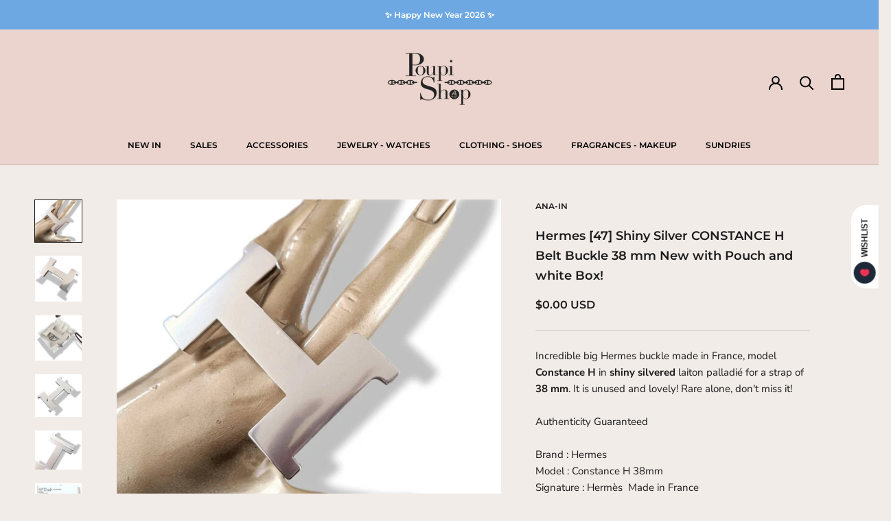

--- FILE ---
content_type: text/css
request_url: https://poupishop.com/cdn/shop/t/77/assets/boost-pfs-custom.css?v=29439799001870870371727024511
body_size: -192
content:
@media (max-width: 767px){#boost-pfs-filter-products .ProductItem{visibility:inherit!important}}.boost-pfs-filter-option .boost-pfs-filter-option-title .boost-pfs-filter-clear{margin-right:25px}.boost-pfs-filter-tree-v .boost-pfs-filter-option .boost-pfs-filter-option-title .boost-pfs-filter-option-title-heading>span:before{border:none;content:"-";font-size:40px;position:absolute;right:6px;top:-4px}.boost-pfs-filter-tree-v .boost-pfs-filter-option.boost-pfs-filter-option-collapsed .boost-pfs-filter-option-title .boost-pfs-filter-option-title-heading>span:before{content:"+";right:6px;top:0;font-size:25px}.boost-pfs-filter-tree-v .boost-pfs-filter-option .boost-pfs-filter-option-title .boost-pfs-filter-option-title-heading{color:#5c5c5c;font-size:15px;font-weight:400;text-transform:capitalize}.boost-pfs-filter-option .boost-pfs-filter-option-title{position:relative}.boost-pfs-filter-option .boost-pfs-filter-option-content{color:#939393}.boost-pfs-filter-products.ProductList--grid .ProductItem{visibility:visible!important}.boost-pfs-in-collection-search{padding:0 10px;margin-bottom:20px}.PageHeader{margin:30px 0}.boost-pfs-search-box{box-shadow:none!important}@media (max-width: 767px){.boost-pfs-search-suggestion-wrapper,.boost-pfs-search-suggestion{left:0!important;width:100vw!important}}.boost-pfs-search-result-toolbar{display:flex;align-items:center;margin:35px 0 0;border-top:1px solid #cfcfcf;border-bottom:1px solid #cfcfcf;white-space:nowrap}.boost-pfs-search-result-toolbar .boost-pfs-search-result-item:first-child{flex:auto}.boost-pfs-search-result-toolbar .boost-pfs-search-result-panel-controls{padding:13px 0;margin:0}@media (max-width: 767px){.boost-pfs-search-result-toolbar .boost-pfs-search-totlal-result{display:none}.boost-pfs-search-suggestion-mobile-style2{width:calc(100% - 20px)}}.boost-pfs-search-result-wrap{margin-top:50px}.boost-pfs-search-result-wrap .boost-pfs-search-result-list-item{border-color:#cfcfcf}.template-collection .boost-pfs-filter-tree-mobile-button button{background:none;color:inherit;padding:0;margin:\a0 0}.boost-pfs-search-suggestion-wrapper{position:fixed}
/*# sourceMappingURL=/cdn/shop/t/77/assets/boost-pfs-custom.css.map?v=29439799001870870371727024511 */
